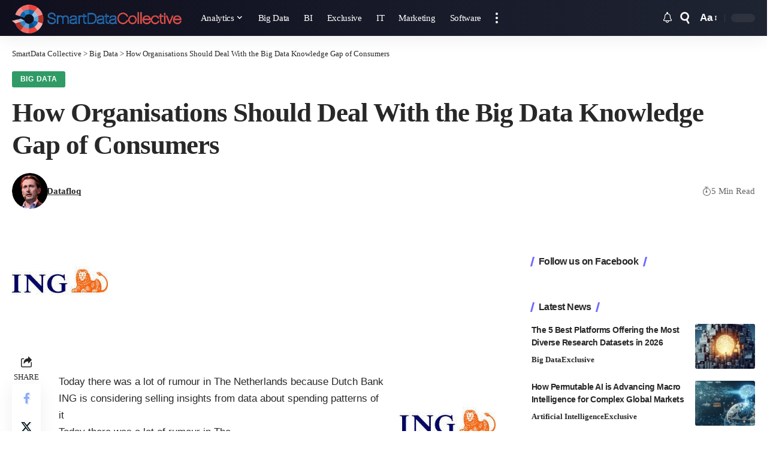

--- FILE ---
content_type: text/html; charset=UTF-8
request_url: https://www.smartdatacollective.com/how-organisations-should-deal-big-data-knowledge-gap-consumers/
body_size: 19278
content:
<!DOCTYPE html><html lang="en-US"><head><script data-no-optimize="1">var litespeed_docref=sessionStorage.getItem("litespeed_docref");litespeed_docref&&(Object.defineProperty(document,"referrer",{get:function(){return litespeed_docref}}),sessionStorage.removeItem("litespeed_docref"));</script> <meta charset="UTF-8"><meta http-equiv="X-UA-Compatible" content="IE=edge"><meta name="viewport" content="width=device-width, initial-scale=1"><link rel="profile" href="https://gmpg.org/xfn/11"><title>How Organisations Should Deal With the Big Data Knowledge Gap of Consumers - SmartData Collective</title><meta name="dc.title" content="How Organisations Should Deal With the Big Data Knowledge Gap of Consumers - SmartData Collective"><meta name="dc.description" content="Today there was a lot of rumour in The Netherlands because Dutch Bank ING is considering selling insights from data about spending patterns of it Today there was a lot of rumour in The Netherlands because Dutch Bank ING is considering selling insights from data about spending patterns of its&hellip;"><meta name="dc.relation" content="https://www.smartdatacollective.com/how-organisations-should-deal-big-data-knowledge-gap-consumers/"><meta name="dc.source" content="https://www.smartdatacollective.com/"><meta name="dc.language" content="en_US"><meta name="description" content="Today there was a lot of rumour in The Netherlands because Dutch Bank ING is considering selling insights from data about spending patterns of it Today there was a lot of rumour in The Netherlands because Dutch Bank ING is considering selling insights from data about spending patterns of its&hellip;"><meta name="robots" content="index, follow, max-snippet:-1, max-image-preview:large, max-video-preview:-1"><link rel="canonical" href="https://www.smartdatacollective.com/how-organisations-should-deal-big-data-knowledge-gap-consumers/"><meta property="og:url" content="https://www.smartdatacollective.com/how-organisations-should-deal-big-data-knowledge-gap-consumers/"><meta property="og:site_name" content="SmartData Collective"><meta property="og:locale" content="en_US"><meta property="og:type" content="article"><meta property="article:author" content="https://facebook.com/SmartDataCo"><meta property="article:publisher" content="https://facebook.com/SmartDataCo"><meta property="article:section" content="Big Data"><meta property="article:tag" content="advertising"><meta property="article:tag" content="consumer advocacy"><meta property="article:tag" content="targeted advertising"><meta property="og:title" content="How Organisations Should Deal With the Big Data Knowledge Gap of Consumers - SmartData Collective"><meta property="og:description" content="Today there was a lot of rumour in The Netherlands because Dutch Bank ING is considering selling insights from data about spending patterns of it Today there was a lot of rumour in The Netherlands because Dutch Bank ING is considering selling insights from data about spending patterns of its&hellip;"><meta property="og:image" content="https://www.smartdatacollective.com/wp-content/uploads/2014/03/images_18.jpg"><meta property="og:image:secure_url" content="https://www.smartdatacollective.com/wp-content/uploads/2014/03/images_18.jpg"><meta property="og:image:width" content="160"><meta property="og:image:height" content="160"><meta property="og:image:alt" content="Image"><meta property="fb:pages" content="122078311692817"><meta property="fb:app_id" content="146826485867587"><meta name="twitter:card" content="summary_large_image"><meta name="twitter:site" content="@SmartDataCo"><meta name="twitter:creator" content="@SmartDataCo"><meta name="twitter:title" content="How Organisations Should Deal With the Big Data Knowledge Gap of Consumers - SmartData Collective"><meta name="twitter:description" content="Today there was a lot of rumour in The Netherlands because Dutch Bank ING is considering selling insights from data about spending patterns of it Today there was a lot of rumour in The Netherlands because Dutch Bank ING is considering selling insights from data about spending patterns of its&hellip;"><meta name="twitter:image" content="https://www.smartdatacollective.com/wp-content/uploads/2014/03/images_18.jpg"><link rel='dns-prefetch' href='//pagead2.googlesyndication.com' /><link rel="alternate" type="application/rss+xml" title="SmartData Collective &raquo; Feed" href="https://www.smartdatacollective.com/feed/" /><link rel="alternate" type="application/rss+xml" title="SmartData Collective &raquo; Comments Feed" href="https://www.smartdatacollective.com/comments/feed/" /><meta name="description" content="Today there was a lot of rumour in The Netherlands because Dutch Bank ING is considering selling insights from data about spending patterns of it Today there was a lot of rumour in The Netherlands because Dutch Bank ING is considering selling insights from data about spending patterns of its customers to"><link rel="alternate" title="oEmbed (JSON)" type="application/json+oembed" href="https://www.smartdatacollective.com/wp-json/oembed/1.0/embed?url=https%3A%2F%2Fwww.smartdatacollective.com%2Fhow-organisations-should-deal-big-data-knowledge-gap-consumers%2F" /><link rel="alternate" title="oEmbed (XML)" type="text/xml+oembed" href="https://www.smartdatacollective.com/wp-json/oembed/1.0/embed?url=https%3A%2F%2Fwww.smartdatacollective.com%2Fhow-organisations-should-deal-big-data-knowledge-gap-consumers%2F&#038;format=xml" /> <script type="application/ld+json">{
    "@context": "https://schema.org",
    "@type": "Organization",
    "legalName": "SmartData Collective",
    "url": "https://www.smartdatacollective.com/",
    "logo": "https://www.smartdatacollective.com/wp-content/uploads/2017/05/SmartData-Collective.png",
    "sameAs": [
        "https://facebook.com/SmartDataCo",
        "https://twitter.com/SmartDataCo",
        "https://pinterest.com/SmartDataCo",
        "https://www.linkedin.com/company/smartdatco/"
    ]
}</script> <link data-optimized="2" rel="stylesheet" href="https://www.smartdatacollective.com/wp-content/litespeed/css/33b2b88c057334986571ea9046dc77f3.css?ver=1b30a" /> <script type="litespeed/javascript" data-src="https://www.smartdatacollective.com/wp-includes/js/jquery/jquery.min.js" id="jquery-core-js"></script> <link rel="preload" href="https://www.smartdatacollective.com/wp-content/themes/foxiz/assets/fonts/icons.woff2?ver=2.5.0" as="font" type="font/woff2" crossorigin="anonymous"><link rel="https://api.w.org/" href="https://www.smartdatacollective.com/wp-json/" /><link rel="alternate" title="JSON" type="application/json" href="https://www.smartdatacollective.com/wp-json/wp/v2/posts/9950" /><link rel="EditURI" type="application/rsd+xml" title="RSD" href="https://www.smartdatacollective.com/xmlrpc.php?rsd" /><link rel='shortlink' href='https://www.smartdatacollective.com/?p=9950' /><link rel="alternate" type="text/html" media="only screen and (max-width: 640px)" href="https://www.smartdatacollective.com/how-organisations-should-deal-big-data-knowledge-gap-consumers/?amp=1"><meta name="generator" content="Elementor 3.34.1; features: additional_custom_breakpoints; settings: css_print_method-external, google_font-enabled, font_display-swap"> <script type="application/ld+json">{
    "@context": "https://schema.org",
    "@type": "WebSite",
    "@id": "https://www.smartdatacollective.com/#website",
    "url": "https://www.smartdatacollective.com/",
    "name": "SmartData Collective",
    "potentialAction": {
        "@type": "SearchAction",
        "target": "https://www.smartdatacollective.com/?s={search_term_string}",
        "query-input": "required name=search_term_string"
    }
}</script> <meta name="twitter:card" content="summary_large_image" /><meta name="twitter:title" content="How Organisations Should Deal With the Big Data Knowledge Gap of Consumers" /><meta name="twitter:description" content="Today there was a lot of rumour in The Netherlands because Dutch Bank ING is considering selling insights from data about spending patterns of it Today there was a lot of rumour in The Netherlands because Dutch Bank ING is considering selling insights from data about spending patterns of its customers to organisations for targeted [&amp;hellip;]" /><meta name="twitter:image" content="https://www.smartdatacollective.com/wp-content/uploads/2014/03/images_18.jpg" /><meta property="og:type" content="article" /><meta property="og:title" content="How Organisations Should Deal With the Big Data Knowledge Gap of Consumers" /><meta property="og:description" content="Today there was a lot of rumour in The Netherlands because Dutch Bank ING is considering selling insights from data about spending patterns of it Today there was a lot of rumour in The Netherlands because Dutch Bank ING is considering selling insights from data about spending patterns of its customers to organisations for targeted [&amp;hellip;]" /><meta property="og:image" content="https://www.smartdatacollective.com/wp-content/uploads/2014/03/images_18.jpg" /><link rel="amphtml" href="https://www.smartdatacollective.com/how-organisations-should-deal-big-data-knowledge-gap-consumers/?amp=1"> <script type="litespeed/javascript">window.dataLayer=window.dataLayer||[];function gtag(){dataLayer.push(arguments)}
gtag('consent','default',{'ad_user_data':'denied','ad_personalization':'denied','ad_storage':'denied','analytics_storage':'denied','wait_for_update':500,});gtag('js',new Date());gtag('config','G-1XJNSLQTF7')</script><script type="application/ld+json">{
    "@context": "https://schema.org",
    "@type": "Article",
    "headline": "How Organisations Should Deal With the Big Data Knowledge Gap of Consumers",
    "description": "Today there was a lot of rumour in The Netherlands because Dutch Bank ING is considering selling insights from data about spending patterns of it Today there was a lot of rumour in The Netherlands because Dutch Bank ING is considering selling insights from data about spending patterns of its customers to",
    "mainEntityOfPage": {
        "@type": "WebPage",
        "@id": "https://www.smartdatacollective.com/how-organisations-should-deal-big-data-knowledge-gap-consumers/"
    },
    "author": {
        "@type": "Person",
        "name": "Datafloq",
        "url": "https://www.smartdatacollective.com/author/datafloq/"
    },
    "publisher": {
        "@type": "Organization",
        "name": "SmartData Collective",
        "url": "https://www.smartdatacollective.com/",
        "logo": {
            "@type": "ImageObject",
            "url": "https://www.smartdatacollective.com/wp-content/uploads/2017/05/SmartData-Collective.png"
        }
    },
    "dateModified": "2014-03-11T17:05:03+00:00",
    "datePublished": "2014-03-11T17:05:03+00:00",
    "image": {
        "@type": "ImageObject",
        "url": "https://www.smartdatacollective.com/wp-content/uploads/2014/03/images_18.jpg",
        "width": "160",
        "height": "160"
    },
    "commentCount": 0,
    "articleSection": [
        "Big Data"
    ]
}</script> <script type="application/ld+json">{"@context":"http://schema.org","@type":"BreadcrumbList","itemListElement":[{"@type":"ListItem","position":3,"item":{"@id":"https://www.smartdatacollective.com/how-organisations-should-deal-big-data-knowledge-gap-consumers/","name":"How Organisations Should Deal With the Big Data Knowledge Gap of Consumers"}},{"@type":"ListItem","position":2,"item":{"@id":"https://www.smartdatacollective.com/category/big-data/","name":"Big Data"}},{"@type":"ListItem","position":1,"item":{"@id":"https://www.smartdatacollective.com","name":"SmartData Collective"}}]}</script> <link rel="icon" href="https://www.smartdatacollective.com/wp-content/uploads/2020/05/cropped-logo-150x150.png" sizes="32x32" /><link rel="icon" href="https://www.smartdatacollective.com/wp-content/uploads/2020/05/cropped-logo-300x300.png" sizes="192x192" /><link rel="apple-touch-icon" href="https://www.smartdatacollective.com/wp-content/uploads/2020/05/cropped-logo-300x300.png" /><meta name="msapplication-TileImage" content="https://www.smartdatacollective.com/wp-content/uploads/2020/05/cropped-logo-300x300.png" /></head><body class="wp-singular post-template-default single single-post postid-9950 single-format-standard wp-embed-responsive wp-theme-foxiz wp-child-theme-foxiz-child personalized-all elementor-default elementor-kit-288295 aa-prefix-smart- menu-ani-1 hover-ani-1 btn-ani-1 btn-transform-1 is-rm-1 lmeta-dot loader-1 dark-sw-1 mtax-1 is-hd-1 is-standard-1 is-mstick yes-tstick is-backtop none-m-backtop  is-mstick" data-theme="default"><div data-nosnippet class="seopress-user-consent seopress-user-message seopress-user-consent-hide"><p>Cookies help us display personalized product recommendations and ensure you have great shopping experience.</p><p>
<button id="seopress-user-consent-accept" type="button">Accept</button>
<button type="button" id="seopress-user-consent-close">Decline</button></p></div><div class="seopress-user-consent-backdrop seopress-user-consent-hide"></div><div class="site-outer"><div id="site-header" class="header-wrap rb-section header-set-1 header-1 header-wrapper style-shadow"><aside id="rb-privacy" class="privacy-bar privacy-left"><div class="privacy-inner"><div class="privacy-content">By using this site, you agree to the <a href="https://www.smartdatacollective.com/privacy/">Privacy Policy</a> and <a href="#">Terms of Use</a>.</div><div class="privacy-dismiss"><a id="privacy-trigger" href="#" role="button" class="privacy-dismiss-btn is-btn"><span>Accept</span></a></div></div></aside><div class="reading-indicator"><span id="reading-progress"></span></div><div id="navbar-outer" class="navbar-outer"><div id="sticky-holder" class="sticky-holder"><div class="navbar-wrap"><div class="rb-container edge-padding"><div class="navbar-inner"><div class="navbar-left"><div class="logo-wrap is-image-logo site-branding">
<a href="https://www.smartdatacollective.com/" class="logo" title="SmartData Collective">
<img data-lazyloaded="1" src="[data-uri]" fetchpriority="high" class="logo-default" data-mode="default" height="96" width="452" data-src="https://www.smartdatacollective.com/wp-content/uploads/2017/05/SmartData-Collective.png" alt="SmartData Collective" decoding="async" loading="eager" fetchpriority="high"><img data-lazyloaded="1" src="[data-uri]" fetchpriority="high" class="logo-dark" data-mode="dark" height="96" width="452" data-src="https://www.smartdatacollective.com/wp-content/uploads/2017/05/SmartData-Collective.png" alt="SmartData Collective" decoding="async" loading="eager" fetchpriority="high">			</a></div><nav id="site-navigation" class="main-menu-wrap" aria-label="main menu"><ul id="menu-header" class="main-menu rb-menu large-menu" itemscope itemtype="https://www.schema.org/SiteNavigationElement"><li id="menu-item-14674" class="menu-item menu-item-type-taxonomy menu-item-object-category menu-item-14674 menu-item-has-children menu-has-child-mega is-child-wide"><a href="https://www.smartdatacollective.com/category/analytics/"><span>Analytics</span></a><div class="mega-dropdown is-mega-category light-scheme" ><div class="rb-container edge-padding"><div class="mega-dropdown-inner"><div class="mega-header mega-header-fw"><span class="h4">Analytics</span><a class="mega-link is-meta" href="https://www.smartdatacollective.com/category/analytics/"><span>Show More</span><i class="rbi rbi-cright" aria-hidden="true"></i></a></div><div id="mega-listing-14674" class="block-wrap block-small block-grid block-grid-small-1 rb-columns rb-col-5 is-gap-10 meta-s-default"><div class="block-inner"><div class="p-wrap p-grid p-grid-small-1" data-pid="1782493"><div class="feat-holder"><div class="p-featured">
<a class="p-flink" href="https://www.smartdatacollective.com/data-analytics-and-future-of-warehouse-safety/" title="Data Analytics and the Future of Warehouse Safety">
<img data-lazyloaded="1" src="[data-uri]" loading="lazy" width="330" height="220" data-src="https://www.smartdatacollective.com/wp-content/uploads/2026/01/warehouse-accidents-330x220.jpeg" class="featured-img wp-post-image" alt="warehouse accidents" loading="lazy" decoding="async" />		</a></div></div><div class="p-content"><div class="entry-title h4">		<a class="p-url" href="https://www.smartdatacollective.com/data-analytics-and-future-of-warehouse-safety/" rel="bookmark">Data Analytics and the Future of Warehouse Safety</a></div><div class="p-meta has-bookmark"><div class="meta-inner is-meta"><div class="meta-el meta-read"><i class="rbi rbi-watch" aria-hidden="true"></i>10 Min Read</div></div>
<span class="rb-bookmark bookmark-trigger" data-pid="1782493"></span></div></div></div><div class="p-wrap p-grid p-grid-small-1" data-pid="1765099"><div class="feat-holder"><div class="p-featured">
<a class="p-flink" href="https://www.smartdatacollective.com/how-data-analytics-supports-smarter-stock-trading-strategies/" title="How Data Analytics Supports Smarter Stock Trading Strategies">
<img data-lazyloaded="1" src="[data-uri]" loading="lazy" width="330" height="220" data-src="https://www.smartdatacollective.com/wp-content/uploads/2026/01/image_fx-21-330x220.jpg" class="featured-img wp-post-image" alt="stock investing and data analytics" loading="lazy" decoding="async" />		</a></div></div><div class="p-content"><div class="entry-title h4">		<a class="p-url" href="https://www.smartdatacollective.com/how-data-analytics-supports-smarter-stock-trading-strategies/" rel="bookmark">How Data Analytics Supports Smarter Stock Trading Strategies</a></div><div class="p-meta has-bookmark"><div class="meta-inner is-meta"><div class="meta-el meta-read"><i class="rbi rbi-watch" aria-hidden="true"></i>4 Min Read</div></div>
<span class="rb-bookmark bookmark-trigger" data-pid="1765099"></span></div></div></div><div class="p-wrap p-grid p-grid-small-1" data-pid="1500326"><div class="feat-holder"><div class="p-featured">
<a class="p-flink" href="https://www.smartdatacollective.com/how-predictive-analytics-is-redefining-risk-management-across-industries/" title="How Predictive Analytics Is Redefining Risk Management Across Industries">
<img data-lazyloaded="1" src="[data-uri]" loading="lazy" width="330" height="220" data-src="https://www.smartdatacollective.com/wp-content/uploads/2025/12/predictive-analytics-risk-management-330x220.jpg" class="featured-img wp-post-image" alt="predictive analytics risk management" loading="lazy" decoding="async" />		</a></div></div><div class="p-content"><div class="entry-title h4">		<a class="p-url" href="https://www.smartdatacollective.com/how-predictive-analytics-is-redefining-risk-management-across-industries/" rel="bookmark">How Predictive Analytics Is Redefining Risk Management Across Industries</a></div><div class="p-meta has-bookmark"><div class="meta-inner is-meta"><div class="meta-el meta-read"><i class="rbi rbi-watch" aria-hidden="true"></i>7 Min Read</div></div>
<span class="rb-bookmark bookmark-trigger" data-pid="1500326"></span></div></div></div><div class="p-wrap p-grid p-grid-small-1" data-pid="1500147"><div class="feat-holder"><div class="p-featured">
<a class="p-flink" href="https://www.smartdatacollective.com/data-analytics-new-era-of-gold-trading/" title="Data Analytics and the New Era of Gold Trading">
<img data-lazyloaded="1" src="[data-uri]" loading="lazy" width="330" height="220" data-src="https://www.smartdatacollective.com/wp-content/uploads/2025/12/image_fx-8-330x220.jpg" class="featured-img wp-post-image" alt="data analytics and gold trading" loading="lazy" decoding="async" />		</a></div></div><div class="p-content"><div class="entry-title h4">		<a class="p-url" href="https://www.smartdatacollective.com/data-analytics-new-era-of-gold-trading/" rel="bookmark">Data Analytics and the New Era of Gold Trading</a></div><div class="p-meta has-bookmark"><div class="meta-inner is-meta"><div class="meta-el meta-read"><i class="rbi rbi-watch" aria-hidden="true"></i>9 Min Read</div></div>
<span class="rb-bookmark bookmark-trigger" data-pid="1500147"></span></div></div></div><div class="p-wrap p-grid p-grid-small-1" data-pid="1497752"><div class="feat-holder"><div class="p-featured">
<a class="p-flink" href="https://www.smartdatacollective.com/how-composable-analytics-unlocks-modular-agility-for-data-teams/" title="How Composable Analytics Unlocks Modular Agility for Data Teams">
<img data-lazyloaded="1" src="[data-uri]" loading="lazy" width="330" height="220" data-src="https://www.smartdatacollective.com/wp-content/uploads/2025/11/composable-analytics-330x220.jpg" class="featured-img wp-post-image" alt="composable analytics" loading="lazy" decoding="async" />		</a></div></div><div class="p-content"><div class="entry-title h4">		<a class="p-url" href="https://www.smartdatacollective.com/how-composable-analytics-unlocks-modular-agility-for-data-teams/" rel="bookmark">How Composable Analytics Unlocks Modular Agility for Data Teams</a></div><div class="p-meta has-bookmark"><div class="meta-inner is-meta"><div class="meta-el meta-read"><i class="rbi rbi-watch" aria-hidden="true"></i>9 Min Read</div></div>
<span class="rb-bookmark bookmark-trigger" data-pid="1497752"></span></div></div></div></div></div></div></div></div></li><li id="menu-item-14669" class="menu-item menu-item-type-taxonomy menu-item-object-category current-post-ancestor current-menu-parent current-post-parent menu-item-14669"><a href="https://www.smartdatacollective.com/category/big-data/"><span>Big Data</span></a></li><li id="menu-item-14670" class="menu-item menu-item-type-taxonomy menu-item-object-category menu-item-14670"><a title="Business Intelligence" href="https://www.smartdatacollective.com/category/business-intelligence/"><span>BI</span></a></li><li id="menu-item-14677" class="menu-item menu-item-type-taxonomy menu-item-object-category menu-item-14677"><a href="https://www.smartdatacollective.com/category/smartdata-collective-exclusive/"><span>Exclusive</span></a></li><li id="menu-item-14675" class="menu-item menu-item-type-taxonomy menu-item-object-category menu-item-14675"><a href="https://www.smartdatacollective.com/category/it/"><span>IT</span></a></li><li id="menu-item-14676" class="menu-item menu-item-type-taxonomy menu-item-object-category menu-item-14676"><a href="https://www.smartdatacollective.com/category/marketing/"><span>Marketing</span></a></li><li id="menu-item-14683" class="menu-item menu-item-type-taxonomy menu-item-object-category menu-item-14683"><a href="https://www.smartdatacollective.com/category/software/"><span>Software</span></a></li></ul></nav><div class="more-section-outer menu-has-child-flex menu-has-child-mega-columns layout-col-3">
<a class="more-trigger icon-holder" href="#" rel="nofollow" role="button" data-title="More" aria-label="more">
<span class="dots-icon"><span></span><span></span><span></span></span> </a><div id="rb-more" class="more-section flex-dropdown"><div class="more-section-inner"><div class="more-content"><div class="header-search-form is-form-layout">
<span class="h5">Search</span><form method="get" action="https://www.smartdatacollective.com/" class="rb-search-form live-search-form"  data-search="post" data-limit="0" data-follow="0" data-tax="category" data-dsource="0"  data-ptype=""><div class="search-form-inner"><span class="search-icon"><span class="search-icon-svg"></span></span><span class="search-text"><input type="text" class="field" placeholder="Search Headlines, News..." value="" name="s"/></span><span class="rb-search-submit"><input type="submit" value="Search"/><i class="rbi rbi-cright" aria-hidden="true"></i></span><span class="live-search-animation rb-loader"></span></div><div class="live-search-response light-scheme"></div></form></div></div><div class="collapse-footer"><div class="collapse-copyright">© 2008-25 SmartData Collective. All Rights Reserved.</div></div></div></div></div><div id="s-title-sticky" class="s-title-sticky"><div class="s-title-sticky-left">
<span class="sticky-title-label">Reading:</span>
<span class="h4 sticky-title">How Organisations Should Deal With the Big Data Knowledge Gap of Consumers</span></div><div class="sticky-share-list"><div class="t-shared-header meta-text">
<i class="rbi rbi-share" aria-hidden="true"></i>					<span class="share-label">Share</span></div><div class="sticky-share-list-items effect-fadeout is-color">			<a class="share-action share-trigger icon-facebook" aria-label="Share on Facebook" href="https://www.facebook.com/sharer.php?u=https%3A%2F%2Fwww.smartdatacollective.com%2Fhow-organisations-should-deal-big-data-knowledge-gap-consumers%2F" data-title="Facebook" data-gravity=n  rel="nofollow noopener"><i class="rbi rbi-facebook" aria-hidden="true"></i></a>
<a class="share-action share-trigger icon-twitter" aria-label="Share on X" href="https://twitter.com/intent/tweet?text=How+Organisations+Should+Deal+With+the+Big+Data+Knowledge+Gap+of+Consumers&amp;url=https%3A%2F%2Fwww.smartdatacollective.com%2Fhow-organisations-should-deal-big-data-knowledge-gap-consumers%2F&amp;via=SmartDataCo" data-title="X" data-gravity=n  rel="nofollow noopener">
<i class="rbi rbi-twitter" aria-hidden="true"></i></a>
<a class="share-action share-trigger icon-flipboard" aria-label="Share on Flipboard" href="https://share.flipboard.com/bookmarklet/popout?url=https%3A%2F%2Fwww.smartdatacollective.com%2Fhow-organisations-should-deal-big-data-knowledge-gap-consumers%2F" data-title="Flipboard" data-gravity=n  rel="nofollow noopener">
<i class="rbi rbi-flipboard" aria-hidden="true"></i>			</a>
<a class="share-action icon-email" aria-label="Email" href="mailto:?subject=How Organisations Should Deal With the Big Data Knowledge Gap of Consumers | SmartData Collective&body=I found this article interesting and thought of sharing it with you. Check it out:%0A%0Ahttps%3A%2F%2Fwww.smartdatacollective.com%2Fhow-organisations-should-deal-big-data-knowledge-gap-consumers%2F" data-title="Email" data-gravity=n  rel="nofollow">
<i class="rbi rbi-email" aria-hidden="true"></i></a>
<a class="share-action icon-copy copy-trigger" aria-label="Copy Link" href="#" rel="nofollow" role="button" data-copied="Copied!" data-link="https://www.smartdatacollective.com/how-organisations-should-deal-big-data-knowledge-gap-consumers/" data-copy="Copy Link" data-gravity=n ><i class="rbi rbi-link-o" aria-hidden="true"></i></a>
<a class="share-action icon-print" aria-label="Print" rel="nofollow" role="button" href="javascript:if(window.print)window.print()" data-title="Print" data-gravity=n ><i class="rbi rbi-print" aria-hidden="true"></i></a>
<a class="share-action native-share-trigger more-icon" aria-label="More" href="#" rel="nofollow" role="button" data-link="https://www.smartdatacollective.com/how-organisations-should-deal-big-data-knowledge-gap-consumers/" data-ptitle="How Organisations Should Deal With the Big Data Knowledge Gap of Consumers" data-title="More"  data-gravity=n ><i class="rbi rbi-more" aria-hidden="true"></i></a></div></div></div></div><div class="navbar-right"><div class="wnav-holder header-dropdown-outer"><div class="dropdown-trigger notification-icon notification-trigger">
<span class="notification-icon-inner" data-title="Notification">
<span class="notification-icon-holder">
<i class="rbi rbi-notification wnav-icon" aria-hidden="true"></i>
<span class="notification-info"></span>
</span>
</span></div><div class="header-dropdown notification-dropdown"><div class="notification-popup"><div class="notification-header">
<span class="h4">Notification</span></div><div class="notification-content light-scheme"><div class="scroll-holder"><div class="rb-notification ecat-l-dot is-feat-right" data-interval="12"></div></div></div></div></div></div><div class="wnav-holder w-header-search header-dropdown-outer">
<a href="#" role="button" data-title="Search" class="icon-holder header-element search-btn search-trigger" aria-label="Search">
<span class="search-icon-svg"></span>							</a><div class="header-dropdown"><div class="header-search-form is-icon-layout"><form method="get" action="https://www.smartdatacollective.com/" class="rb-search-form live-search-form"  data-search="post" data-limit="0" data-follow="0" data-tax="category" data-dsource="0"  data-ptype=""><div class="search-form-inner"><span class="search-icon"><span class="search-icon-svg"></span></span><span class="search-text"><input type="text" class="field" placeholder="Search Headlines, News..." value="" name="s"/></span><span class="rb-search-submit"><input type="submit" value="Search"/><i class="rbi rbi-cright" aria-hidden="true"></i></span><span class="live-search-animation rb-loader"></span></div><div class="live-search-response light-scheme"></div></form></div></div></div><div class="wnav-holder font-resizer">
<a href="#" role="button" class="font-resizer-trigger" data-title="Font Resizer"><span class="screen-reader-text">Font Resizer</span><strong>Aa</strong></a></div><div class="dark-mode-toggle-wrap"><div class="dark-mode-toggle">
<span class="dark-mode-slide">
<i class="dark-mode-slide-btn mode-icon-dark" data-title="Switch to Light"><svg class="svg-icon svg-mode-dark" aria-hidden="true" role="img" focusable="false" xmlns="http://www.w3.org/2000/svg" viewBox="0 0 1024 1024"><path fill="currentColor" d="M968.172 426.83c-2.349-12.673-13.274-21.954-26.16-22.226-12.876-0.22-24.192 8.54-27.070 21.102-27.658 120.526-133.48 204.706-257.334 204.706-145.582 0-264.022-118.44-264.022-264.020 0-123.86 84.18-229.676 204.71-257.33 12.558-2.88 21.374-14.182 21.102-27.066s-9.548-23.81-22.22-26.162c-27.996-5.196-56.654-7.834-85.176-7.834-123.938 0-240.458 48.266-328.098 135.904-87.638 87.638-135.902 204.158-135.902 328.096s48.264 240.458 135.902 328.096c87.64 87.638 204.16 135.904 328.098 135.904s240.458-48.266 328.098-135.904c87.638-87.638 135.902-204.158 135.902-328.096 0-28.498-2.638-57.152-7.828-85.17z"></path></svg></i>
<i class="dark-mode-slide-btn mode-icon-default" data-title="Switch to Dark"><svg class="svg-icon svg-mode-light" aria-hidden="true" role="img" focusable="false" xmlns="http://www.w3.org/2000/svg" viewBox="0 0 232.447 232.447"><path fill="currentColor" d="M116.211,194.8c-4.143,0-7.5,3.357-7.5,7.5v22.643c0,4.143,3.357,7.5,7.5,7.5s7.5-3.357,7.5-7.5V202.3 C123.711,198.157,120.354,194.8,116.211,194.8z" /><path fill="currentColor" d="M116.211,37.645c4.143,0,7.5-3.357,7.5-7.5V7.505c0-4.143-3.357-7.5-7.5-7.5s-7.5,3.357-7.5,7.5v22.641 C108.711,34.288,112.068,37.645,116.211,37.645z" /><path fill="currentColor" d="M50.054,171.78l-16.016,16.008c-2.93,2.929-2.931,7.677-0.003,10.606c1.465,1.466,3.385,2.198,5.305,2.198 c1.919,0,3.838-0.731,5.302-2.195l16.016-16.008c2.93-2.929,2.931-7.677,0.003-10.606C57.731,168.852,52.982,168.851,50.054,171.78 z" /><path fill="currentColor" d="M177.083,62.852c1.919,0,3.838-0.731,5.302-2.195L198.4,44.649c2.93-2.929,2.931-7.677,0.003-10.606 c-2.93-2.932-7.679-2.931-10.607-0.003l-16.016,16.008c-2.93,2.929-2.931,7.677-0.003,10.607 C173.243,62.12,175.163,62.852,177.083,62.852z" /><path fill="currentColor" d="M37.645,116.224c0-4.143-3.357-7.5-7.5-7.5H7.5c-4.143,0-7.5,3.357-7.5,7.5s3.357,7.5,7.5,7.5h22.645 C34.287,123.724,37.645,120.366,37.645,116.224z" /><path fill="currentColor" d="M224.947,108.724h-22.652c-4.143,0-7.5,3.357-7.5,7.5s3.357,7.5,7.5,7.5h22.652c4.143,0,7.5-3.357,7.5-7.5 S229.09,108.724,224.947,108.724z" /><path fill="currentColor" d="M50.052,60.655c1.465,1.465,3.384,2.197,5.304,2.197c1.919,0,3.839-0.732,5.303-2.196c2.93-2.929,2.93-7.678,0.001-10.606 L44.652,34.042c-2.93-2.93-7.679-2.929-10.606-0.001c-2.93,2.929-2.93,7.678-0.001,10.606L50.052,60.655z" /><path fill="currentColor" d="M182.395,171.782c-2.93-2.929-7.679-2.93-10.606-0.001c-2.93,2.929-2.93,7.678-0.001,10.607l16.007,16.008 c1.465,1.465,3.384,2.197,5.304,2.197c1.919,0,3.839-0.732,5.303-2.196c2.93-2.929,2.93-7.678,0.001-10.607L182.395,171.782z" /><path fill="currentColor" d="M116.22,48.7c-37.232,0-67.523,30.291-67.523,67.523s30.291,67.523,67.523,67.523s67.522-30.291,67.522-67.523 S153.452,48.7,116.22,48.7z M116.22,168.747c-28.962,0-52.523-23.561-52.523-52.523S87.258,63.7,116.22,63.7 c28.961,0,52.522,23.562,52.522,52.523S145.181,168.747,116.22,168.747z" /></svg></i>
</span></div></div></div></div></div></div><div id="header-mobile" class="header-mobile mh-style-shadow"><div class="header-mobile-wrap"><div class="mbnav edge-padding"><div class="navbar-left"><div class="mobile-toggle-wrap">
<a href="#" class="mobile-menu-trigger" role="button" rel="nofollow" aria-label="Open mobile menu">		<span class="burger-icon"><span></span><span></span><span></span></span>
</a></div><div class="mobile-logo-wrap is-image-logo site-branding">
<a href="https://www.smartdatacollective.com/" title="SmartData Collective">
<img data-lazyloaded="1" src="[data-uri]" fetchpriority="high" class="logo-default" data-mode="default" height="512" width="512" data-src="https://www.smartdatacollective.com/wp-content/uploads/2020/05/cropped-logo.png" alt="SmartData Collective" decoding="async" loading="eager" fetchpriority="high"><img data-lazyloaded="1" src="[data-uri]" fetchpriority="high" class="logo-dark" data-mode="dark" height="512" width="512" data-src="https://www.smartdatacollective.com/wp-content/uploads/2020/05/cropped-logo.png" alt="SmartData Collective" decoding="async" loading="eager" fetchpriority="high">			</a></div></div><div class="navbar-right">
<a role="button" href="#" class="mobile-menu-trigger mobile-search-icon" aria-label="search"><span class="search-icon-svg"></span></a><div class="wnav-holder font-resizer">
<a href="#" role="button" class="font-resizer-trigger" data-title="Font Resizer"><span class="screen-reader-text">Font Resizer</span><strong>Aa</strong></a></div><div class="dark-mode-toggle-wrap"><div class="dark-mode-toggle">
<span class="dark-mode-slide">
<i class="dark-mode-slide-btn mode-icon-dark" data-title="Switch to Light"><svg class="svg-icon svg-mode-dark" aria-hidden="true" role="img" focusable="false" xmlns="http://www.w3.org/2000/svg" viewBox="0 0 1024 1024"><path fill="currentColor" d="M968.172 426.83c-2.349-12.673-13.274-21.954-26.16-22.226-12.876-0.22-24.192 8.54-27.070 21.102-27.658 120.526-133.48 204.706-257.334 204.706-145.582 0-264.022-118.44-264.022-264.020 0-123.86 84.18-229.676 204.71-257.33 12.558-2.88 21.374-14.182 21.102-27.066s-9.548-23.81-22.22-26.162c-27.996-5.196-56.654-7.834-85.176-7.834-123.938 0-240.458 48.266-328.098 135.904-87.638 87.638-135.902 204.158-135.902 328.096s48.264 240.458 135.902 328.096c87.64 87.638 204.16 135.904 328.098 135.904s240.458-48.266 328.098-135.904c87.638-87.638 135.902-204.158 135.902-328.096 0-28.498-2.638-57.152-7.828-85.17z"></path></svg></i>
<i class="dark-mode-slide-btn mode-icon-default" data-title="Switch to Dark"><svg class="svg-icon svg-mode-light" aria-hidden="true" role="img" focusable="false" xmlns="http://www.w3.org/2000/svg" viewBox="0 0 232.447 232.447"><path fill="currentColor" d="M116.211,194.8c-4.143,0-7.5,3.357-7.5,7.5v22.643c0,4.143,3.357,7.5,7.5,7.5s7.5-3.357,7.5-7.5V202.3 C123.711,198.157,120.354,194.8,116.211,194.8z" /><path fill="currentColor" d="M116.211,37.645c4.143,0,7.5-3.357,7.5-7.5V7.505c0-4.143-3.357-7.5-7.5-7.5s-7.5,3.357-7.5,7.5v22.641 C108.711,34.288,112.068,37.645,116.211,37.645z" /><path fill="currentColor" d="M50.054,171.78l-16.016,16.008c-2.93,2.929-2.931,7.677-0.003,10.606c1.465,1.466,3.385,2.198,5.305,2.198 c1.919,0,3.838-0.731,5.302-2.195l16.016-16.008c2.93-2.929,2.931-7.677,0.003-10.606C57.731,168.852,52.982,168.851,50.054,171.78 z" /><path fill="currentColor" d="M177.083,62.852c1.919,0,3.838-0.731,5.302-2.195L198.4,44.649c2.93-2.929,2.931-7.677,0.003-10.606 c-2.93-2.932-7.679-2.931-10.607-0.003l-16.016,16.008c-2.93,2.929-2.931,7.677-0.003,10.607 C173.243,62.12,175.163,62.852,177.083,62.852z" /><path fill="currentColor" d="M37.645,116.224c0-4.143-3.357-7.5-7.5-7.5H7.5c-4.143,0-7.5,3.357-7.5,7.5s3.357,7.5,7.5,7.5h22.645 C34.287,123.724,37.645,120.366,37.645,116.224z" /><path fill="currentColor" d="M224.947,108.724h-22.652c-4.143,0-7.5,3.357-7.5,7.5s3.357,7.5,7.5,7.5h22.652c4.143,0,7.5-3.357,7.5-7.5 S229.09,108.724,224.947,108.724z" /><path fill="currentColor" d="M50.052,60.655c1.465,1.465,3.384,2.197,5.304,2.197c1.919,0,3.839-0.732,5.303-2.196c2.93-2.929,2.93-7.678,0.001-10.606 L44.652,34.042c-2.93-2.93-7.679-2.929-10.606-0.001c-2.93,2.929-2.93,7.678-0.001,10.606L50.052,60.655z" /><path fill="currentColor" d="M182.395,171.782c-2.93-2.929-7.679-2.93-10.606-0.001c-2.93,2.929-2.93,7.678-0.001,10.607l16.007,16.008 c1.465,1.465,3.384,2.197,5.304,2.197c1.919,0,3.839-0.732,5.303-2.196c2.93-2.929,2.93-7.678,0.001-10.607L182.395,171.782z" /><path fill="currentColor" d="M116.22,48.7c-37.232,0-67.523,30.291-67.523,67.523s30.291,67.523,67.523,67.523s67.522-30.291,67.522-67.523 S153.452,48.7,116.22,48.7z M116.22,168.747c-28.962,0-52.523-23.561-52.523-52.523S87.258,63.7,116.22,63.7 c28.961,0,52.522,23.562,52.522,52.523S145.181,168.747,116.22,168.747z" /></svg></i>
</span></div></div></div></div></div><div class="mobile-collapse"><div class="collapse-holder"><div class="collapse-inner"><div class="mobile-search-form edge-padding"><div class="header-search-form is-form-layout">
<span class="h5">Search</span><form method="get" action="https://www.smartdatacollective.com/" class="rb-search-form"  data-search="post" data-limit="0" data-follow="0" data-tax="category" data-dsource="0"  data-ptype=""><div class="search-form-inner"><span class="search-icon"><span class="search-icon-svg"></span></span><span class="search-text"><input type="text" class="field" placeholder="Search Headlines, News..." value="" name="s"/></span><span class="rb-search-submit"><input type="submit" value="Search"/><i class="rbi rbi-cright" aria-hidden="true"></i></span></div></form></div></div><nav class="mobile-menu-wrap edge-padding"><ul id="mobile-menu" class="mobile-menu"><li id="menu-item-288672" class="menu-item menu-item-type-post_type menu-item-object-page menu-item-288672"><a href="https://www.smartdatacollective.com/about/"><span>About</span></a></li><li id="menu-item-288673" class="menu-item menu-item-type-post_type menu-item-object-page menu-item-288673"><a href="https://www.smartdatacollective.com/help/"><span>Help</span></a></li><li id="menu-item-306925" class="menu-item menu-item-type-post_type menu-item-object-page menu-item-306925"><a href="https://www.smartdatacollective.com/privacy/"><span>Privacy</span></a></li></ul></nav><div class="collapse-sections"><div class="mobile-socials">
<span class="mobile-social-title h6">Follow US</span>
<a class="social-link-facebook" aria-label="Facebook" data-title="Facebook" href="https://facebook.com/SmartDataCo" target="_blank" rel="noopener nofollow"><i class="rbi rbi-facebook" aria-hidden="true"></i></a><a class="social-link-twitter" aria-label="X" data-title="X" href="https://twitter.com/SmartDataCo" target="_blank" rel="noopener nofollow"><i class="rbi rbi-twitter" aria-hidden="true"></i></a><a class="social-link-pinterest" aria-label="Pinterest" data-title="Pinterest" href="https://pinterest.com/SmartDataCo" target="_blank" rel="noopener nofollow"><i class="rbi rbi-pinterest" aria-hidden="true"></i></a><a class="social-link-linkedin" aria-label="LinkedIn" data-title="LinkedIn" href="https://www.linkedin.com/company/smartdatco/" target="_blank" rel="noopener nofollow"><i class="rbi rbi-linkedin" aria-hidden="true"></i></a></div></div><div class="collapse-footer"><div class="collapse-copyright">© 2008-23 SmartData Collective. All Rights Reserved.</div></div></div></div></div></div></div></div></div><div class="site-wrap"><div id="single-post-infinite" class="single-post-infinite none-mobile-sb" data-nextposturl="https://www.smartdatacollective.com/how-create-business-case-start-big-data-proof-concept/"><div class="single-post-outer activated" data-postid="9950" data-postlink="https://www.smartdatacollective.com/how-organisations-should-deal-big-data-knowledge-gap-consumers/"><div class="single-standard-1 is-sidebar-right sticky-sidebar"><div class="rb-s-container edge-padding"><article id="post-9950" class="post-9950 post type-post status-publish format-standard has-post-thumbnail category-big-data tag-advertising tag-consumer-advocacy tag-targeted-advertising"><header class="single-header"><aside class="breadcrumb-wrap breadcrumb-navxt s-breadcrumb"><div class="breadcrumb-inner" vocab="https://schema.org/" typeof="BreadcrumbList"><span property="itemListElement" typeof="ListItem"><a property="item" typeof="WebPage" title="Go to SmartData Collective." href="https://www.smartdatacollective.com" class="home" ><span property="name">SmartData Collective</span></a><meta property="position" content="1"></span> &gt; <span property="itemListElement" typeof="ListItem"><a property="item" typeof="WebPage" title="Go to the Big Data Category archives." href="https://www.smartdatacollective.com/category/big-data/" class="taxonomy category" ><span property="name">Big Data</span></a><meta property="position" content="2"></span> &gt; <span property="itemListElement" typeof="ListItem"><span property="name" class="post post-post current-item">How Organisations Should Deal With the Big Data Knowledge Gap of Consumers</span><meta property="url" content="https://www.smartdatacollective.com/how-organisations-should-deal-big-data-knowledge-gap-consumers/"><meta property="position" content="3"></span></div></aside><div class="s-cats ecat-bg-2 ecat-size-big"><div class="p-categories"><a class="p-category category-id-48" href="https://www.smartdatacollective.com/category/big-data/" rel="category">Big Data</a></div></div><h1 class="s-title fw-headline">How Organisations Should Deal With the Big Data Knowledge Gap of Consumers</h1><div class="single-meta yes-0"><div class="smeta-in">
<a class="meta-el meta-avatar" href="https://www.smartdatacollective.com/author/datafloq/" rel="nofollow" aria-label="Visit posts by Datafloq"><img data-lazyloaded="1" src="[data-uri]" alt='Datafloq' data-src='https://www.smartdatacollective.com/wp-content/litespeed/avatar/bc7e4000e6c8c769b2d17ff88777633c.jpg?ver=1768336291' data-srcset='https://www.smartdatacollective.com/wp-content/litespeed/avatar/68659146f0020f4ac681be4bea28debf.jpg?ver=1768336291 2x' class='avatar avatar-120 photo' height='120' width='120' loading='lazy' decoding='async'/></a><div class="smeta-sec"><div class="p-meta"><div class="meta-inner is-meta"><div class="meta-el">
<a class="meta-author-url meta-author" href="https://www.smartdatacollective.com/author/datafloq/">Datafloq</a></div></div></div></div></div><div class="smeta-extra"><div class="single-right-meta single-time-read is-meta"><div class="meta-el meta-read"><i class="rbi rbi-watch" aria-hidden="true"></i>5 Min Read</div></div></div></div></header><div class="grid-container"><div class="s-ct"><div class="s-feat-outer"><div class="s-feat"><div class="featured-lightbox-trigger" data-source="https://www.smartdatacollective.com/wp-content/uploads/2014/03/images_18.jpg" data-caption="" data-attribution="">
<img data-lazyloaded="1" src="[data-uri]" loading="lazy" width="160" height="160" data-src="https://www.smartdatacollective.com/wp-content/uploads/2014/03/images_18.jpg" class="attachment-foxiz_crop_o1 size-foxiz_crop_o1 wp-post-image" alt="Image" loading="lazy" decoding="async" /></div></div></div><div class="s-ct-wrap has-lsl"><div class="s-ct-inner"><div class="l-shared-sec-outer show-mobile"><div class="l-shared-sec"><div class="l-shared-header meta-text">
<i class="rbi rbi-share" aria-hidden="true"></i><span class="share-label">SHARE</span></div><div class="l-shared-items effect-fadeout is-color">
<a class="share-action share-trigger icon-facebook" aria-label="Share on Facebook" href="https://www.facebook.com/sharer.php?u=https%3A%2F%2Fwww.smartdatacollective.com%2Fhow-organisations-should-deal-big-data-knowledge-gap-consumers%2F" data-title="Facebook" data-gravity=w  rel="nofollow noopener"><i class="rbi rbi-facebook" aria-hidden="true"></i></a>
<a class="share-action share-trigger icon-twitter" aria-label="Share on X" href="https://twitter.com/intent/tweet?text=How+Organisations+Should+Deal+With+the+Big+Data+Knowledge+Gap+of+Consumers&amp;url=https%3A%2F%2Fwww.smartdatacollective.com%2Fhow-organisations-should-deal-big-data-knowledge-gap-consumers%2F&amp;via=SmartDataCo" data-title="X" data-gravity=w  rel="nofollow noopener">
<i class="rbi rbi-twitter" aria-hidden="true"></i></a>
<a class="share-action share-trigger share-trigger icon-pinterest" aria-label="Share on Pinterest" rel="nofollow noopener" href="https://pinterest.com/pin/create/button/?url=https%3A%2F%2Fwww.smartdatacollective.com%2Fhow-organisations-should-deal-big-data-knowledge-gap-consumers%2F&amp;media=https://www.smartdatacollective.com/wp-content/uploads/2014/03/images_18.jpg&amp;description=How+Organisations+Should+Deal+With+the+Big+Data+Knowledge+Gap+of+Consumers" data-title="Pinterest" data-gravity=w  rel="nofollow noopener"><i class="rbi rbi-pinterest" aria-hidden="true"></i></a>
<a class="share-action share-trigger icon-linkedin" aria-label="Share on Linkedin" href="https://linkedin.com/shareArticle?mini=true&amp;url=https%3A%2F%2Fwww.smartdatacollective.com%2Fhow-organisations-should-deal-big-data-knowledge-gap-consumers%2F&amp;title=How+Organisations+Should+Deal+With+the+Big+Data+Knowledge+Gap+of+Consumers" data-title="linkedIn" data-gravity=w  rel="nofollow noopener"><i class="rbi rbi-linkedin" aria-hidden="true"></i></a>
<a class="share-action native-share-trigger more-icon" aria-label="More" href="#" rel="nofollow" role="button" data-link="https://www.smartdatacollective.com/how-organisations-should-deal-big-data-knowledge-gap-consumers/" data-ptitle="How Organisations Should Deal With the Big Data Knowledge Gap of Consumers" data-title="More"  data-gravity=w ><i class="rbi rbi-more" aria-hidden="true"></i></a></div></div></div><div class="e-ct-outer"><div class="entry-top"><div id="widget-ad-script-3" class="widget entry-widget clearfix widget-ad-script"><div class="ad-wrap ad-script-wrap"><div class="ad-script non-adsense edge-padding"> <script type="litespeed/javascript" data-src="//pagead2.googlesyndication.com/pagead/js/adsbygoogle.js"></script> 
<ins class="adsbygoogle"
style="display:block"
data-ad-client="ca-pub-5846770866792663"
data-ad-slot="7980174680"
data-ad-format="auto"></ins> <script type="litespeed/javascript">(adsbygoogle=window.adsbygoogle||[]).push({})</script> </div></div></div></div><div class="entry-content rbct clearfix is-highlight-shares"><div id="triberr_endorsement"><img data-lazyloaded="1" src="[data-uri]" loading="lazy" loading="lazy" decoding="async" class="imgp_img alignright size-full wp-image-9949" style="float: right;" data-src="http://www.smartdatacollective.com/wp-content/uploads/2014/03/images_18.jpg" alt="Image" width="160" height="160">Today there was a lot of rumour in The Netherlands because Dutch Bank <a href="http://www.ing.nl/nieuws/nieuws_en_persberichten/2014/03/ing_en_het_gebruik_van_klantdata.aspx" rel="nofollow external noopener noreferrer ugc" target="_blank" data-wpel-link="external">ING</a> is considering selling <a href="http://www.dutchnews.nl/news/archives/2014/03/big_bank_is_watching_you_ing_t.php" rel="nofollow external noopener noreferrer ugc" target="_blank" data-wpel-link="external">insights</a> from data about spending patterns of it<div id="triberr_endorsement"><img data-lazyloaded="1" src="[data-uri]" loading="lazy" loading="lazy" decoding="async" class="imgp_img alignright size-full wp-image-9949" style="float: right;" data-src="http://www.smartdatacollective.com/wp-content/uploads/2014/03/images_18.jpg" alt="Image" width="160" height="160">Today there was a lot of rumour in The Netherlands because Dutch Bank <a href="http://www.ing.nl/nieuws/nieuws_en_persberichten/2014/03/ing_en_het_gebruik_van_klantdata.aspx" rel="nofollow external noopener noreferrer ugc" target="_blank" data-wpel-link="external">ING</a> is considering selling <a href="http://www.dutchnews.nl/news/archives/2014/03/big_bank_is_watching_you_ing_t.php" rel="nofollow external noopener noreferrer ugc" target="_blank" data-wpel-link="external">insights</a> from data about spending patterns of its customers to organisations for targeted advertisements of 3<sup>rd</sup> parties on its own platform. Many organisations, such as the <a href="http://nos.nl/artikel/621352-consumentenbond-tegen-proef-ing.html" rel="nofollow external noopener noreferrer ugc" target="_blank" data-wpel-link="external">Consumers Association</a>, are against this proof of concept and even the political parties raised questions about what is going on. It is clearly that consumers find it a lot more difficult to see the benefits of Big Data than organisations such as ING Bank.</div><div class="pf-content"><p>Big Data offers many possibilities for organisations of any size (SME or large multi-national) and in any industry, but these benefits are not always crystal-clear for the customers of those companies. As we are living in accelerated times, where we all have to learn to understand the power and impact what Big Data entails, organisations that want to develop new Big Data Proof of Concepts should be encouraged. Especially such initiatives as the ING is developing, will help organisations, consumers and lawmakers better understand what we can do with Big Data and how we should protect the consumers in the long run.</p><p>Fact is after all that we will not, and should not, stop the technological advances that we are currently experiencing. Even more, we have just started and in the coming decade we will see a lot more initiatives that might scare us at first but might seem not so problematic in the end. Were it not that with previous new technologies we also saw a lot of scepticism among citizens and lawmakers? I have <a href="http://www.bigdata-startups.com/why-big-data-privacy-will-be-self-regulating/" rel="nofollow external noopener noreferrer ugc" target="_blank" data-wpel-link="external">previously</a> talked about that in the 15th century when the printing press was invented, monks viewed easily available books that were unapproved by the church as a threat to their control over learning. Or that in the 18<sup>th</sup> century the French statesman <a href="http://en.wikipedia.org/wiki/Guillaume-Chr%C3%A9tien_de_Lamoignon_de_Malesherbes" rel="nofollow external noopener noreferrer ugc" target="_blank" data-wpel-link="external">Malesherbes</a> feared that newspapers would isolate readers. Being scared of new technology and its possibility has been of all times.</p><p>In addition to that, the argument that it currently is not allowed by law should not be the main argument not to allow such Proof of Concepts. Lawmakers have always been running behind new technology and it always takes time before new and improved legislation that better matches the new (technological and sociological) reality is approved and in operation.</p><p>So, how can organisations ensure that their Proof of Concepts and their Big Data strategies are indeed accepted by their customers? Well, they first should start with paying attention to the <a href="http://www.bigdata-startups.com/big-data-ethics-4-principles-follow-organisations/" rel="nofollow external noopener noreferrer ugc" target="_blank" data-wpel-link="external">four ethical guidelines</a> as I discussed before. Being <strong>Transparent</strong> about what is done with the data, while keeping it <strong>Simple</strong> so even digital immigrants understand what is being said, while ensuring the <strong>Security</strong> of the data and making <strong>Privacy part of the DNA</strong> of the company culture. This will ensure that Proof of Concepts and Big Data Strategies that are created do take into account the rights of the customer.</p><p>Next to that, the communication of such a Proof of Concept and/or Big Data Strategy is extremely important for organisations. Of course, this will take up a lot of time, discussions, presentations and explanations but it will pay out in the long run when customers understand why what is done with their data.</p><p>So, creating a Big Data Strategy is difficult for organisations, and ensuring that your customers clearly understand why you are doing what you are doing is even more difficult. Not doing it correctly will definitely impact your strategy, but it should not stop you from not developing a Big Data strategy at all. After all, times are changing rapidly and we have moved to far ahead to return back to base and back to the years of privacy and living anonymously.</p></div></div></div><div class="entry-bottom"><div id="text-4" class="widget entry-widget clearfix widget_text"><div class="textwidget"></div></div></div><div class="efoot efoot-commas h5"><div class="efoot-bar tag-bar">
<span class="blabel is-meta"><i class="rbi rbi-tag" aria-hidden="true"></i>TAGGED:</span><a href="https://www.smartdatacollective.com/tag/advertising/" rel="tag">advertising</a><a href="https://www.smartdatacollective.com/tag/consumer-advocacy/" rel="tag">consumer advocacy</a><a href="https://www.smartdatacollective.com/tag/targeted-advertising/" rel="tag">targeted advertising</a></div></div></div></div><div class="e-shared-sec entry-sec"><div class="e-shared-header h4">
<i class="rbi rbi-share" aria-hidden="true"></i><span>Share This Article</span></div><div class="rbbsl tooltips-n effect-fadeout is-bg">
<a class="share-action share-trigger icon-facebook" aria-label="Share on Facebook" href="https://www.facebook.com/sharer.php?u=https%3A%2F%2Fwww.smartdatacollective.com%2Fhow-organisations-should-deal-big-data-knowledge-gap-consumers%2F" data-title="Facebook" rel="nofollow noopener"><i class="rbi rbi-facebook" aria-hidden="true"></i><span>Facebook</span></a>
<a class="share-action share-trigger icon-twitter" aria-label="Share on X" href="https://twitter.com/intent/tweet?text=How+Organisations+Should+Deal+With+the+Big+Data+Knowledge+Gap+of+Consumers&amp;url=https%3A%2F%2Fwww.smartdatacollective.com%2Fhow-organisations-should-deal-big-data-knowledge-gap-consumers%2F&amp;via=SmartDataCo" data-title="X" rel="nofollow noopener">
<i class="rbi rbi-twitter" aria-hidden="true"></i></a>
<a class="share-action share-trigger share-trigger icon-pinterest" aria-label="Share on Pinterest" rel="nofollow noopener" href="https://pinterest.com/pin/create/button/?url=https%3A%2F%2Fwww.smartdatacollective.com%2Fhow-organisations-should-deal-big-data-knowledge-gap-consumers%2F&amp;media=https://www.smartdatacollective.com/wp-content/uploads/2014/03/images_18.jpg&amp;description=How+Organisations+Should+Deal+With+the+Big+Data+Knowledge+Gap+of+Consumers" data-title="Pinterest" rel="nofollow noopener"><i class="rbi rbi-pinterest" aria-hidden="true"></i><span>Pinterest</span></a>
<a class="share-action share-trigger icon-linkedin" aria-label="Share on Linkedin" href="https://linkedin.com/shareArticle?mini=true&amp;url=https%3A%2F%2Fwww.smartdatacollective.com%2Fhow-organisations-should-deal-big-data-knowledge-gap-consumers%2F&amp;title=How+Organisations+Should+Deal+With+the+Big+Data+Knowledge+Gap+of+Consumers" data-title="linkedIn" rel="nofollow noopener"><i class="rbi rbi-linkedin" aria-hidden="true"></i><span>LinkedIn</span></a>
<a class="share-action native-share-trigger more-icon" aria-label="More" href="#" rel="nofollow" role="button" data-link="https://www.smartdatacollective.com/how-organisations-should-deal-big-data-knowledge-gap-consumers/" data-ptitle="How Organisations Should Deal With the Big Data Knowledge Gap of Consumers" data-title="More" ><i class="rbi rbi-more" aria-hidden="true"></i></a></div></div><div class="sticky-share-list-buffer"><div class="sticky-share-list"><div class="t-shared-header meta-text">
<i class="rbi rbi-share" aria-hidden="true"></i>					<span class="share-label">Share</span></div><div class="sticky-share-list-items effect-fadeout is-color">			<a class="share-action share-trigger icon-facebook" aria-label="Share on Facebook" href="https://www.facebook.com/sharer.php?u=https%3A%2F%2Fwww.smartdatacollective.com%2Fhow-organisations-should-deal-big-data-knowledge-gap-consumers%2F" data-title="Facebook" data-gravity=n  rel="nofollow noopener"><i class="rbi rbi-facebook" aria-hidden="true"></i></a>
<a class="share-action share-trigger icon-twitter" aria-label="Share on X" href="https://twitter.com/intent/tweet?text=How+Organisations+Should+Deal+With+the+Big+Data+Knowledge+Gap+of+Consumers&amp;url=https%3A%2F%2Fwww.smartdatacollective.com%2Fhow-organisations-should-deal-big-data-knowledge-gap-consumers%2F&amp;via=SmartDataCo" data-title="X" data-gravity=n  rel="nofollow noopener">
<i class="rbi rbi-twitter" aria-hidden="true"></i></a>
<a class="share-action share-trigger icon-flipboard" aria-label="Share on Flipboard" href="https://share.flipboard.com/bookmarklet/popout?url=https%3A%2F%2Fwww.smartdatacollective.com%2Fhow-organisations-should-deal-big-data-knowledge-gap-consumers%2F" data-title="Flipboard" data-gravity=n  rel="nofollow noopener">
<i class="rbi rbi-flipboard" aria-hidden="true"></i>			</a>
<a class="share-action icon-email" aria-label="Email" href="mailto:?subject=How Organisations Should Deal With the Big Data Knowledge Gap of Consumers | SmartData Collective&body=I found this article interesting and thought of sharing it with you. Check it out:%0A%0Ahttps%3A%2F%2Fwww.smartdatacollective.com%2Fhow-organisations-should-deal-big-data-knowledge-gap-consumers%2F" data-title="Email" data-gravity=n  rel="nofollow">
<i class="rbi rbi-email" aria-hidden="true"></i></a>
<a class="share-action icon-copy copy-trigger" aria-label="Copy Link" href="#" rel="nofollow" role="button" data-copied="Copied!" data-link="https://www.smartdatacollective.com/how-organisations-should-deal-big-data-knowledge-gap-consumers/" data-copy="Copy Link" data-gravity=n ><i class="rbi rbi-link-o" aria-hidden="true"></i></a>
<a class="share-action icon-print" aria-label="Print" rel="nofollow" role="button" href="javascript:if(window.print)window.print()" data-title="Print" data-gravity=n ><i class="rbi rbi-print" aria-hidden="true"></i></a>
<a class="share-action native-share-trigger more-icon" aria-label="More" href="#" rel="nofollow" role="button" data-link="https://www.smartdatacollective.com/how-organisations-should-deal-big-data-knowledge-gap-consumers/" data-ptitle="How Organisations Should Deal With the Big Data Knowledge Gap of Consumers" data-title="More"  data-gravity=n ><i class="rbi rbi-more" aria-hidden="true"></i></a></div></div></div></div></div><div class="sidebar-wrap single-sidebar"><div class="sidebar-inner clearfix"><div id="widget-ad-script-2" class="widget rb-section w-sidebar clearfix widget-ad-script"><div class="ad-wrap ad-script-wrap"><div class="ad-script non-adsense edge-padding"> <script type="litespeed/javascript" data-src="https://www.smartdatacollective.com/wp-content/litespeed/localres/aHR0cHM6Ly9wYWdlYWQyLmdvb2dsZXN5bmRpY2F0aW9uLmNvbS9wYWdlYWQvanMvYWRzYnlnb29nbGUuanM=?client=ca-pub-5846770866792663"
     crossorigin="anonymous"></script> 
<ins class="adsbygoogle"
style="display:block"
data-ad-client="ca-pub-5846770866792663"
data-ad-slot="2630644560"
data-ad-format="auto"
data-full-width-responsive="true"></ins> <script type="litespeed/javascript">(adsbygoogle=window.adsbygoogle||[]).push({})</script> </div></div></div><div id="widget-facebook-2" class="widget rb-section w-sidebar clearfix widget-facebook"><div class="block-h widget-heading heading-layout-1"><div class="heading-inner"><h4 class="heading-title"><span>Follow us on Facebook</span></h4></div></div><div class="fb-container"><div id="fb-root"></div><div class="fb-page" data-href="https://www.facebook.com/SmartDataCo" data-hide-cover="false" data-show-facepile="true" data-show-posts="false"></div></div></div><div id="widget-post-2" class="widget rb-section w-sidebar clearfix widget-post"><div class="block-h widget-heading heading-layout-1"><div class="heading-inner"><h4 class="heading-title"><span>Latest News</span></h4></div></div><div class="widget-p-listing is-feat-right"><div class="p-wrap p-small p-list-small-2" data-pid="1796239"><div class="feat-holder"><div class="p-featured ratio-v1">
<a class="p-flink" href="https://www.smartdatacollective.com/best-platforms-offering-most-diverse-research-datasets/" title="The 5 Best Platforms Offering the Most Diverse Research Datasets in 2026" data-wpel-link="internal">
<img data-lazyloaded="1" src="[data-uri]" loading="lazy" width="150" height="150" data-src="https://www.smartdatacollective.com/wp-content/uploads/2026/01/diverse-research-datasets-150x150.jpg" class="featured-img wp-post-image" alt="Diverse Research Datasets" loading="lazy" decoding="async" />		</a></div></div><div class="p-content"><h5 class="entry-title">		<a class="p-url" href="https://www.smartdatacollective.com/best-platforms-offering-most-diverse-research-datasets/" rel="bookmark" data-wpel-link="internal">The 5 Best Platforms Offering the Most Diverse Research Datasets in 2026</a></h5><div class="p-meta"><div class="meta-inner is-meta">
<span class="meta-el meta-category meta-bold">
<a class="category-48" href="https://www.smartdatacollective.com/category/big-data/" data-wpel-link="internal">Big Data</a>
<a class="category-9" href="https://www.smartdatacollective.com/category/smartdata-collective-exclusive/" data-wpel-link="internal">Exclusive</a>
</span></div></div></div></div><div class="p-wrap p-small p-list-small-2" data-pid="1788865"><div class="feat-holder"><div class="p-featured ratio-v1">
<a class="p-flink" href="https://www.smartdatacollective.com/how-permutable-ai-is-advancing-macro-intelligence-for-complex-global-markets/" title="How Permutable AI is Advancing Macro Intelligence for Complex Global Markets" data-wpel-link="internal">
<img data-lazyloaded="1" src="[data-uri]" loading="lazy" width="150" height="150" data-src="https://www.smartdatacollective.com/wp-content/uploads/2026/01/macro-intelligence-and-ai-150x150.jpg" class="featured-img wp-post-image" alt="macro intelligence and ai" loading="lazy" decoding="async" />		</a></div></div><div class="p-content"><h5 class="entry-title">		<a class="p-url" href="https://www.smartdatacollective.com/how-permutable-ai-is-advancing-macro-intelligence-for-complex-global-markets/" rel="bookmark" data-wpel-link="internal">How Permutable AI is Advancing Macro Intelligence for Complex Global Markets</a></h5><div class="p-meta"><div class="meta-inner is-meta">
<span class="meta-el meta-category meta-bold">
<a class="category-1939" href="https://www.smartdatacollective.com/category/business-intelligence/artificial-intelligence/" data-wpel-link="internal">Artificial Intelligence</a>
<a class="category-9" href="https://www.smartdatacollective.com/category/smartdata-collective-exclusive/" data-wpel-link="internal">Exclusive</a>
</span></div></div></div></div><div class="p-wrap p-small p-list-small-2" data-pid="1782493"><div class="feat-holder"><div class="p-featured ratio-v1">
<a class="p-flink" href="https://www.smartdatacollective.com/data-analytics-and-future-of-warehouse-safety/" title="Data Analytics and the Future of Warehouse Safety" data-wpel-link="internal">
<img data-lazyloaded="1" src="[data-uri]" loading="lazy" width="150" height="150" data-src="https://www.smartdatacollective.com/wp-content/uploads/2026/01/warehouse-accidents-150x150.jpeg" class="featured-img wp-post-image" alt="warehouse accidents" loading="lazy" decoding="async" />		</a></div></div><div class="p-content"><h5 class="entry-title">		<a class="p-url" href="https://www.smartdatacollective.com/data-analytics-and-future-of-warehouse-safety/" rel="bookmark" data-wpel-link="internal">Data Analytics and the Future of Warehouse Safety</a></h5><div class="p-meta"><div class="meta-inner is-meta">
<span class="meta-el meta-category meta-bold">
<a class="category-15" href="https://www.smartdatacollective.com/category/analytics/" data-wpel-link="internal">Analytics</a>
<a class="category-31" href="https://www.smartdatacollective.com/category/commentary/" data-wpel-link="internal">Commentary</a>
<a class="category-9" href="https://www.smartdatacollective.com/category/smartdata-collective-exclusive/" data-wpel-link="internal">Exclusive</a>
</span></div></div></div></div><div class="p-wrap p-small p-list-small-2" data-pid="1765099"><div class="feat-holder"><div class="p-featured ratio-v1">
<a class="p-flink" href="https://www.smartdatacollective.com/how-data-analytics-supports-smarter-stock-trading-strategies/" title="How Data Analytics Supports Smarter Stock Trading Strategies" data-wpel-link="internal">
<img data-lazyloaded="1" src="[data-uri]" loading="lazy" width="150" height="150" data-src="https://www.smartdatacollective.com/wp-content/uploads/2026/01/image_fx-21-150x150.jpg" class="featured-img wp-post-image" alt="stock investing and data analytics" loading="lazy" decoding="async" />		</a></div></div><div class="p-content"><h5 class="entry-title">		<a class="p-url" href="https://www.smartdatacollective.com/how-data-analytics-supports-smarter-stock-trading-strategies/" rel="bookmark" data-wpel-link="internal">How Data Analytics Supports Smarter Stock Trading Strategies</a></h5><div class="p-meta"><div class="meta-inner is-meta">
<span class="meta-el meta-category meta-bold">
<a class="category-15" href="https://www.smartdatacollective.com/category/analytics/" data-wpel-link="internal">Analytics</a>
<a class="category-9" href="https://www.smartdatacollective.com/category/smartdata-collective-exclusive/" data-wpel-link="internal">Exclusive</a>
</span></div></div></div></div></div></div><div id="widget-follower-1" class="widget rb-section w-sidebar clearfix widget-follower"><div class="block-h widget-heading heading-layout-1"><div class="heading-inner"><h4 class="heading-title"><span>Stay Connected</span></h4></div></div><div class="socials-counter h6 is-style-13 is-gstyle-3 is-gcol-1 is-bg"><div class="social-follower effect-fadeout"><div class="follower-el fb-follower"><a target="_blank" href="https://facebook.com/SmartDataCo" class="facebook" aria-label="Facebook" rel="noopener nofollow external noreferrer ugc" data-wpel-link="external"></a><span class="follower-inner"><span class="fnicon"><i class="rbi rbi-facebook" aria-hidden="true"></i></span><span class="fntotal">1.2K</span><span class="fnlabel">Followers</span><span class="text-count">Like</span></span></div><div class="follower-el twitter-follower"><a target="_blank" href="https://twitter.com/SmartDataCo" class="twitter" aria-label="X" rel="noopener nofollow external noreferrer ugc" data-wpel-link="external"></a><span class="follower-inner"><span class="fnicon"><i class="rbi rbi-twitter" aria-hidden="true"></i></span><span class="fntotal">33.7K</span><span class="fnlabel">Followers</span><span class="text-count">Follow</span></span></div><div class="follower-el pinterest-follower"><a target="_blank" href="https://pinterest.com/SmartDataCo" class="pinterest" aria-label="Pinterest" rel="noopener nofollow external noreferrer ugc" data-wpel-link="external"></a><span class="follower-inner"><span class="fnicon"><i class="rbi rbi-pinterest" aria-hidden="true"></i></span><span class="fntotal">222</span><span class="fnlabel">Followers</span><span class="text-count">Pin</span></span></div></div></div></div></div></div></div></article><div class="sfoter-sec single-related"><div class="block-h heading-layout-1"><div class="heading-inner"><h3 class="heading-title"><span>You Might also Like</span></h3></div></div><div id="uuid_r9950" class="block-wrap block-small block-grid block-grid-small-1 rb-columns rb-col-4 is-gap-10 ecat-bg-2 meta-s-default"><div class="block-inner"><div class="p-wrap p-grid p-grid-small-1" data-pid="4132"><div class="p-content"><h4 class="entry-title">		<a class="p-url" href="https://www.smartdatacollective.com/17740/" rel="bookmark">Dawn of a new era: On-site &#8211; Off-site Integrated Marketing</a></h4><div class="p-meta has-bookmark"><div class="meta-inner is-meta"><div class="meta-el meta-read"><i class="rbi rbi-watch" aria-hidden="true"></i>9 Min Read</div></div>
<span class="rb-bookmark bookmark-trigger" data-pid="4132"></span></div></div></div><div class="p-wrap p-grid p-grid-small-1" data-pid="2453"><div class="p-content"><h4 class="entry-title">		<a class="p-url" href="https://www.smartdatacollective.com/17735/" rel="bookmark">Something Jeff Jarvis and I Agree On</a></h4><div class="p-meta has-bookmark"><div class="meta-inner is-meta"><div class="meta-el meta-read"><i class="rbi rbi-watch" aria-hidden="true"></i>5 Min Read</div></div>
<span class="rb-bookmark bookmark-trigger" data-pid="2453"></span></div></div></div><div class="p-wrap p-grid p-grid-small-1" data-pid="271124"><div class="feat-holder"><div class="p-featured">
<a class="p-flink" href="https://www.smartdatacollective.com/the-low-down-on-using-data-science-and-statistics-in-advertising/" title="The Low-Down On Using Data Science And Statistics In Advertising">
<img data-lazyloaded="1" src="[data-uri]" loading="lazy" width="330" height="220" data-src="https://www.smartdatacollective.com/wp-content/uploads/2018/09/data-science-use-advertising-330x220.jpg" class="featured-img wp-post-image" alt="data science use advertising" loading="lazy" decoding="async" />		</a></div><div class="p-categories light-scheme p-top"><a class="p-category category-id-48" href="https://www.smartdatacollective.com/category/big-data/" rel="category">Big Data</a><a class="p-category category-id-12" href="https://www.smartdatacollective.com/category/marketing/" rel="category">Marketing</a></div></div><div class="p-content"><h4 class="entry-title">		<a class="p-url" href="https://www.smartdatacollective.com/the-low-down-on-using-data-science-and-statistics-in-advertising/" rel="bookmark">The Low-Down On Using Data Science And Statistics In Advertising</a></h4><div class="p-meta has-bookmark"><div class="meta-inner is-meta"><div class="meta-el meta-read"><i class="rbi rbi-watch" aria-hidden="true"></i>6 Min Read</div></div>
<span class="rb-bookmark bookmark-trigger" data-pid="271124"></span></div></div></div><div class="p-wrap p-grid p-grid-small-1" data-pid="295093"><div class="feat-holder"><div class="p-featured">
<a class="p-flink" href="https://www.smartdatacollective.com/growing-pushback-against-advertisers-collecting-data/" title="Understanding the Growing Pushback Against Advertisers Collecting Data">
<img data-lazyloaded="1" src="[data-uri]" loading="lazy" width="330" height="220" data-src="https://www.smartdatacollective.com/wp-content/uploads/2021/05/shutterstock_181844471-330x220.jpg" class="featured-img wp-post-image" alt="customer pushback against advertiser data collection" loading="lazy" decoding="async" />		</a></div><div class="p-categories is-primary light-scheme p-top"><a class="p-category category-id-3162" href="https://www.smartdatacollective.com/category/big-data/data-collection/" rel="category">Data Collection</a></div></div><div class="p-content"><h4 class="entry-title">		<a class="p-url" href="https://www.smartdatacollective.com/growing-pushback-against-advertisers-collecting-data/" rel="bookmark">Understanding the Growing Pushback Against Advertisers Collecting Data</a></h4><div class="p-meta has-bookmark"><div class="meta-inner is-meta"><div class="meta-el meta-read"><i class="rbi rbi-watch" aria-hidden="true"></i>5 Min Read</div></div>
<span class="rb-bookmark bookmark-trigger" data-pid="295093"></span></div></div></div></div></div></div></div></div></div></div><div id="single-infinite-point" class="single-infinite-point pagination-wrap">
<i class="rb-loader" aria-hidden="true"></i></div></div><footer class="footer-wrap rb-section left-dot"><div class="footer-inner footer-has-bg"><div class="footer-columns rb-columns is-gap-25 rb-container edge-padding footer-3c"><div class="block-inner"><div class="footer-col"><div id="text-2" class="widget w-sidebar rb-section clearfix widget_text"><div class="textwidget"><h4 class="footer-quote">SmartData Collective is one of the largest &amp; trusted community covering technical content about Big Data, BI, Cloud, Analytics, Artificial Intelligence, IoT &amp; more.</h4></div></div></div><div class="footer-col"><div id="widget-post-3" class="widget w-sidebar rb-section clearfix widget-post"><div class="widget-p-listing"><div class="p-wrap p-small p-list-small-2" data-pid="492016"><div class="feat-holder"><div class="p-featured ratio-v1">
<a class="p-flink" href="https://www.smartdatacollective.com/art-of-conversation-enhancing-chatbots-with-advanced-ai-prompts/" title="The Art of Conversation: Enhancing Chatbots with Advanced AI Prompts">
<img data-lazyloaded="1" src="[data-uri]" loading="lazy" width="150" height="150" data-src="https://www.smartdatacollective.com/wp-content/uploads/2023/10/shutterstock_1147488248-150x150.jpg" class="featured-img wp-post-image" alt="ai chatbot" loading="lazy" decoding="async" />		</a></div></div><div class="p-content"><h5 class="entry-title">		<a class="p-url" href="https://www.smartdatacollective.com/art-of-conversation-enhancing-chatbots-with-advanced-ai-prompts/" rel="bookmark">The Art of Conversation: Enhancing Chatbots with Advanced AI Prompts</a></h5><div class="p-meta"><div class="meta-inner is-meta">
<span class="meta-el meta-category meta-bold">
<a class="category-4003" href="https://www.smartdatacollective.com/category/chatbots/">Chatbots</a>
</span></div></div></div></div><div class="p-wrap p-small p-list-small-2" data-pid="301531"><div class="feat-holder"><div class="p-featured ratio-v1">
<a class="p-flink" href="https://www.smartdatacollective.com/from-bolts-to-bots-how-ai-is-fortifying-automotive-industry/" title="From Bolts to Bots: How AI Is Fortifying the Automotive Industry">
<img data-lazyloaded="1" src="[data-uri]" loading="lazy" width="150" height="150" data-src="https://www.smartdatacollective.com/wp-content/uploads/2022/03/shutterstock_1019141671-150x150.jpg" class="featured-img wp-post-image" alt="ai is improving the safety of cars" loading="lazy" decoding="async" />		</a></div></div><div class="p-content"><h5 class="entry-title">		<a class="p-url" href="https://www.smartdatacollective.com/from-bolts-to-bots-how-ai-is-fortifying-automotive-industry/" rel="bookmark">From Bolts to Bots: How AI Is Fortifying the Automotive Industry</a></h5><div class="p-meta"><div class="meta-inner is-meta">
<span class="meta-el meta-category meta-bold">
<a class="category-1939" href="https://www.smartdatacollective.com/category/business-intelligence/artificial-intelligence/">Artificial Intelligence</a>
</span></div></div></div></div></div></div></div><div class="footer-col"><div id="nav_menu-4" class="widget w-sidebar rb-section clearfix widget_nav_menu"><div class="block-h widget-heading heading-layout-10"><div class="heading-inner"><h4 class="heading-title"><span>Quick Link</span></h4></div></div><div class="menu-footer-menu-container"><ul id="menu-footer-menu-1" class="menu"><li class="menu-item menu-item-type-custom menu-item-object-custom menu-item-14498"><a href="https://www.smartdatacollective.com/about/"><span>About</span></a></li><li class="menu-item menu-item-type-post_type menu-item-object-page menu-item-306924"><a href="https://www.smartdatacollective.com/contact/"><span>Contact</span></a></li><li class="menu-item menu-item-type-post_type menu-item-object-page menu-item-306923"><a href="https://www.smartdatacollective.com/privacy/"><span>Privacy</span></a></li></ul></div></div></div></div></div><div class="footer-copyright"><div class="rb-container edge-padding"><div class="bottom-footer-section"><div class="footer-social-list">
<span class="footer-social-list-title h6">Follow US</span>
<a class="social-link-facebook" aria-label="Facebook" data-title="Facebook" href="https://facebook.com/SmartDataCo" target="_blank" rel="noopener nofollow"><i class="rbi rbi-facebook" aria-hidden="true"></i></a><a class="social-link-twitter" aria-label="X" data-title="X" href="https://twitter.com/SmartDataCo" target="_blank" rel="noopener nofollow"><i class="rbi rbi-twitter" aria-hidden="true"></i></a><a class="social-link-pinterest" aria-label="Pinterest" data-title="Pinterest" href="https://pinterest.com/SmartDataCo" target="_blank" rel="noopener nofollow"><i class="rbi rbi-pinterest" aria-hidden="true"></i></a><a class="social-link-linkedin" aria-label="LinkedIn" data-title="LinkedIn" href="https://www.linkedin.com/company/smartdatco/" target="_blank" rel="noopener nofollow"><i class="rbi rbi-linkedin" aria-hidden="true"></i></a></div></div><div class="copyright-inner"><div class="copyright">© 2008-25 SmartData Collective. All Rights Reserved.</div></div></div></div></div></footer></div> <script type="speculationrules">{"prefetch":[{"source":"document","where":{"and":[{"href_matches":"/*"},{"not":{"href_matches":["/wp-*.php","/wp-admin/*","/wp-content/uploads/*","/wp-content/*","/wp-content/plugins/*","/wp-content/themes/foxiz-child/*","/wp-content/themes/foxiz/*","/*\\?(.+)"]}},{"not":{"selector_matches":"a[rel~=\"nofollow\"]"}},{"not":{"selector_matches":".no-prefetch, .no-prefetch a"}}]},"eagerness":"conservative"}]}</script> <script type="text/template" id="bookmark-toggle-template"><i class="rbi rbi-bookmark" aria-hidden="true" data-title="Save it"></i>
			<i class="bookmarked-icon rbi rbi-bookmark-fill" aria-hidden="true" data-title="Undo Save"></i></script> <script type="text/template" id="bookmark-ask-login-template"><a class="login-toggle" role="button" rel="nofollow" data-title="Sign In to Save" href="https://www.smartdatacollective.com/log-in/?redirect_to=https%3A%2F%2Fwww.smartdatacollective.com%2Fhow-organisations-should-deal-big-data-knowledge-gap-consumers%2F"><i class="rbi rbi-bookmark" aria-hidden="true"></i></a></script> <script type="text/template" id="follow-ask-login-template"><a class="login-toggle" role="button" rel="nofollow" data-title="Sign In to Follow" href="https://www.smartdatacollective.com/log-in/?redirect_to=https%3A%2F%2Fwww.smartdatacollective.com%2Fhow-organisations-should-deal-big-data-knowledge-gap-consumers%2F"><i class="follow-icon rbi rbi-plus" data-title="Sign In to Follow" aria-hidden="true"></i></a></script> <script type="text/template" id="follow-toggle-template"><i class="follow-icon rbi rbi-plus" data-title="Follow"></i>
			<i class="followed-icon rbi rbi-bookmark-fill" data-title="Unfollow"></i></script> <aside id="bookmark-notification" class="bookmark-notification"></aside> <script type="text/template" id="bookmark-notification-template"><div class="bookmark-notification-inner {{classes}}">
					<div class="bookmark-featured">{{image}}</div>
					<div class="bookmark-inner">
						<span class="bookmark-title h5">{{title}}</span><span class="bookmark-desc">{{description}}</span>
					</div>
				</div></script> <script type="text/template" id="follow-notification-template"><div class="follow-info bookmark-notification-inner {{classes}}">
					<span class="follow-desc"><span>{{description}}</span><strong>{{name}}</strong></span>
				</div></script> <div id="amp-mobile-version-switcher" hidden>
<a rel="" href="https://www.smartdatacollective.com/how-organisations-should-deal-big-data-knowledge-gap-consumers/?amp=1">
Go to mobile version			</a></div><div id="rb-user-popup-form" class="rb-user-popup-form mfp-animation mfp-hide"><div class="logo-popup-outer"><div class="logo-popup"><div class="login-popup-header">
<span class="logo-popup-heading h3">Welcome Back!</span><p class="logo-popup-description is-meta">Sign in to your account</p></div><div class="user-login-form"><form name="popup-form" id="popup-form" action="https://www.smartdatacollective.com/wp-login.php" method="post"><div class="login-username"><div class="rb-login-label">Username or Email Address</div>
<input type="text" name="log" required="required" autocomplete="username" class="input" value="" /></div><div class="login-password"><div class="rb-login-label">Password</div><div class="is-relative">
<input type="password" name="pwd" required="required" autocomplete="current-password" spellcheck="false" class="input" value="" />
<span class="rb-password-toggle"><i class="rbi rbi-show"></i></span></div></div><div class="remember-wrap"><p class="login-remember"><label class="rb-login-label"><input name="rememberme" type="checkbox" id="rememberme" value="forever" /> Remember me</label></p><a class="lostpassw-link" href="https://www.smartdatacollective.com/reset-password/">Lost your password?</a></div><p class="login-submit">
<input type="submit" name="wp-submit" class="button button-primary" value="Log In" />
<input type="hidden" name="redirect_to" value="https://www.smartdatacollective.com/how-organisations-should-deal-big-data-knowledge-gap-consumers/" /></p></form><div class="login-form-footer"></div></div></div></div></div> <script data-no-optimize="1">window.lazyLoadOptions=Object.assign({},{threshold:300},window.lazyLoadOptions||{});!function(t,e){"object"==typeof exports&&"undefined"!=typeof module?module.exports=e():"function"==typeof define&&define.amd?define(e):(t="undefined"!=typeof globalThis?globalThis:t||self).LazyLoad=e()}(this,function(){"use strict";function e(){return(e=Object.assign||function(t){for(var e=1;e<arguments.length;e++){var n,a=arguments[e];for(n in a)Object.prototype.hasOwnProperty.call(a,n)&&(t[n]=a[n])}return t}).apply(this,arguments)}function o(t){return e({},at,t)}function l(t,e){return t.getAttribute(gt+e)}function c(t){return l(t,vt)}function s(t,e){return function(t,e,n){e=gt+e;null!==n?t.setAttribute(e,n):t.removeAttribute(e)}(t,vt,e)}function i(t){return s(t,null),0}function r(t){return null===c(t)}function u(t){return c(t)===_t}function d(t,e,n,a){t&&(void 0===a?void 0===n?t(e):t(e,n):t(e,n,a))}function f(t,e){et?t.classList.add(e):t.className+=(t.className?" ":"")+e}function _(t,e){et?t.classList.remove(e):t.className=t.className.replace(new RegExp("(^|\\s+)"+e+"(\\s+|$)")," ").replace(/^\s+/,"").replace(/\s+$/,"")}function g(t){return t.llTempImage}function v(t,e){!e||(e=e._observer)&&e.unobserve(t)}function b(t,e){t&&(t.loadingCount+=e)}function p(t,e){t&&(t.toLoadCount=e)}function n(t){for(var e,n=[],a=0;e=t.children[a];a+=1)"SOURCE"===e.tagName&&n.push(e);return n}function h(t,e){(t=t.parentNode)&&"PICTURE"===t.tagName&&n(t).forEach(e)}function a(t,e){n(t).forEach(e)}function m(t){return!!t[lt]}function E(t){return t[lt]}function I(t){return delete t[lt]}function y(e,t){var n;m(e)||(n={},t.forEach(function(t){n[t]=e.getAttribute(t)}),e[lt]=n)}function L(a,t){var o;m(a)&&(o=E(a),t.forEach(function(t){var e,n;e=a,(t=o[n=t])?e.setAttribute(n,t):e.removeAttribute(n)}))}function k(t,e,n){f(t,e.class_loading),s(t,st),n&&(b(n,1),d(e.callback_loading,t,n))}function A(t,e,n){n&&t.setAttribute(e,n)}function O(t,e){A(t,rt,l(t,e.data_sizes)),A(t,it,l(t,e.data_srcset)),A(t,ot,l(t,e.data_src))}function w(t,e,n){var a=l(t,e.data_bg_multi),o=l(t,e.data_bg_multi_hidpi);(a=nt&&o?o:a)&&(t.style.backgroundImage=a,n=n,f(t=t,(e=e).class_applied),s(t,dt),n&&(e.unobserve_completed&&v(t,e),d(e.callback_applied,t,n)))}function x(t,e){!e||0<e.loadingCount||0<e.toLoadCount||d(t.callback_finish,e)}function M(t,e,n){t.addEventListener(e,n),t.llEvLisnrs[e]=n}function N(t){return!!t.llEvLisnrs}function z(t){if(N(t)){var e,n,a=t.llEvLisnrs;for(e in a){var o=a[e];n=e,o=o,t.removeEventListener(n,o)}delete t.llEvLisnrs}}function C(t,e,n){var a;delete t.llTempImage,b(n,-1),(a=n)&&--a.toLoadCount,_(t,e.class_loading),e.unobserve_completed&&v(t,n)}function R(i,r,c){var l=g(i)||i;N(l)||function(t,e,n){N(t)||(t.llEvLisnrs={});var a="VIDEO"===t.tagName?"loadeddata":"load";M(t,a,e),M(t,"error",n)}(l,function(t){var e,n,a,o;n=r,a=c,o=u(e=i),C(e,n,a),f(e,n.class_loaded),s(e,ut),d(n.callback_loaded,e,a),o||x(n,a),z(l)},function(t){var e,n,a,o;n=r,a=c,o=u(e=i),C(e,n,a),f(e,n.class_error),s(e,ft),d(n.callback_error,e,a),o||x(n,a),z(l)})}function T(t,e,n){var a,o,i,r,c;t.llTempImage=document.createElement("IMG"),R(t,e,n),m(c=t)||(c[lt]={backgroundImage:c.style.backgroundImage}),i=n,r=l(a=t,(o=e).data_bg),c=l(a,o.data_bg_hidpi),(r=nt&&c?c:r)&&(a.style.backgroundImage='url("'.concat(r,'")'),g(a).setAttribute(ot,r),k(a,o,i)),w(t,e,n)}function G(t,e,n){var a;R(t,e,n),a=e,e=n,(t=Et[(n=t).tagName])&&(t(n,a),k(n,a,e))}function D(t,e,n){var a;a=t,(-1<It.indexOf(a.tagName)?G:T)(t,e,n)}function S(t,e,n){var a;t.setAttribute("loading","lazy"),R(t,e,n),a=e,(e=Et[(n=t).tagName])&&e(n,a),s(t,_t)}function V(t){t.removeAttribute(ot),t.removeAttribute(it),t.removeAttribute(rt)}function j(t){h(t,function(t){L(t,mt)}),L(t,mt)}function F(t){var e;(e=yt[t.tagName])?e(t):m(e=t)&&(t=E(e),e.style.backgroundImage=t.backgroundImage)}function P(t,e){var n;F(t),n=e,r(e=t)||u(e)||(_(e,n.class_entered),_(e,n.class_exited),_(e,n.class_applied),_(e,n.class_loading),_(e,n.class_loaded),_(e,n.class_error)),i(t),I(t)}function U(t,e,n,a){var o;n.cancel_on_exit&&(c(t)!==st||"IMG"===t.tagName&&(z(t),h(o=t,function(t){V(t)}),V(o),j(t),_(t,n.class_loading),b(a,-1),i(t),d(n.callback_cancel,t,e,a)))}function $(t,e,n,a){var o,i,r=(i=t,0<=bt.indexOf(c(i)));s(t,"entered"),f(t,n.class_entered),_(t,n.class_exited),o=t,i=a,n.unobserve_entered&&v(o,i),d(n.callback_enter,t,e,a),r||D(t,n,a)}function q(t){return t.use_native&&"loading"in HTMLImageElement.prototype}function H(t,o,i){t.forEach(function(t){return(a=t).isIntersecting||0<a.intersectionRatio?$(t.target,t,o,i):(e=t.target,n=t,a=o,t=i,void(r(e)||(f(e,a.class_exited),U(e,n,a,t),d(a.callback_exit,e,n,t))));var e,n,a})}function B(e,n){var t;tt&&!q(e)&&(n._observer=new IntersectionObserver(function(t){H(t,e,n)},{root:(t=e).container===document?null:t.container,rootMargin:t.thresholds||t.threshold+"px"}))}function J(t){return Array.prototype.slice.call(t)}function K(t){return t.container.querySelectorAll(t.elements_selector)}function Q(t){return c(t)===ft}function W(t,e){return e=t||K(e),J(e).filter(r)}function X(e,t){var n;(n=K(e),J(n).filter(Q)).forEach(function(t){_(t,e.class_error),i(t)}),t.update()}function t(t,e){var n,a,t=o(t);this._settings=t,this.loadingCount=0,B(t,this),n=t,a=this,Y&&window.addEventListener("online",function(){X(n,a)}),this.update(e)}var Y="undefined"!=typeof window,Z=Y&&!("onscroll"in window)||"undefined"!=typeof navigator&&/(gle|ing|ro)bot|crawl|spider/i.test(navigator.userAgent),tt=Y&&"IntersectionObserver"in window,et=Y&&"classList"in document.createElement("p"),nt=Y&&1<window.devicePixelRatio,at={elements_selector:".lazy",container:Z||Y?document:null,threshold:300,thresholds:null,data_src:"src",data_srcset:"srcset",data_sizes:"sizes",data_bg:"bg",data_bg_hidpi:"bg-hidpi",data_bg_multi:"bg-multi",data_bg_multi_hidpi:"bg-multi-hidpi",data_poster:"poster",class_applied:"applied",class_loading:"litespeed-loading",class_loaded:"litespeed-loaded",class_error:"error",class_entered:"entered",class_exited:"exited",unobserve_completed:!0,unobserve_entered:!1,cancel_on_exit:!0,callback_enter:null,callback_exit:null,callback_applied:null,callback_loading:null,callback_loaded:null,callback_error:null,callback_finish:null,callback_cancel:null,use_native:!1},ot="src",it="srcset",rt="sizes",ct="poster",lt="llOriginalAttrs",st="loading",ut="loaded",dt="applied",ft="error",_t="native",gt="data-",vt="ll-status",bt=[st,ut,dt,ft],pt=[ot],ht=[ot,ct],mt=[ot,it,rt],Et={IMG:function(t,e){h(t,function(t){y(t,mt),O(t,e)}),y(t,mt),O(t,e)},IFRAME:function(t,e){y(t,pt),A(t,ot,l(t,e.data_src))},VIDEO:function(t,e){a(t,function(t){y(t,pt),A(t,ot,l(t,e.data_src))}),y(t,ht),A(t,ct,l(t,e.data_poster)),A(t,ot,l(t,e.data_src)),t.load()}},It=["IMG","IFRAME","VIDEO"],yt={IMG:j,IFRAME:function(t){L(t,pt)},VIDEO:function(t){a(t,function(t){L(t,pt)}),L(t,ht),t.load()}},Lt=["IMG","IFRAME","VIDEO"];return t.prototype={update:function(t){var e,n,a,o=this._settings,i=W(t,o);{if(p(this,i.length),!Z&&tt)return q(o)?(e=o,n=this,i.forEach(function(t){-1!==Lt.indexOf(t.tagName)&&S(t,e,n)}),void p(n,0)):(t=this._observer,o=i,t.disconnect(),a=t,void o.forEach(function(t){a.observe(t)}));this.loadAll(i)}},destroy:function(){this._observer&&this._observer.disconnect(),K(this._settings).forEach(function(t){I(t)}),delete this._observer,delete this._settings,delete this.loadingCount,delete this.toLoadCount},loadAll:function(t){var e=this,n=this._settings;W(t,n).forEach(function(t){v(t,e),D(t,n,e)})},restoreAll:function(){var e=this._settings;K(e).forEach(function(t){P(t,e)})}},t.load=function(t,e){e=o(e);D(t,e)},t.resetStatus=function(t){i(t)},t}),function(t,e){"use strict";function n(){e.body.classList.add("litespeed_lazyloaded")}function a(){console.log("[LiteSpeed] Start Lazy Load"),o=new LazyLoad(Object.assign({},t.lazyLoadOptions||{},{elements_selector:"[data-lazyloaded]",callback_finish:n})),i=function(){o.update()},t.MutationObserver&&new MutationObserver(i).observe(e.documentElement,{childList:!0,subtree:!0,attributes:!0})}var o,i;t.addEventListener?t.addEventListener("load",a,!1):t.attachEvent("onload",a)}(window,document);</script><script data-no-optimize="1">window.litespeed_ui_events=window.litespeed_ui_events||["mouseover","click","keydown","wheel","touchmove","touchstart"];var urlCreator=window.URL||window.webkitURL;function litespeed_load_delayed_js_force(){console.log("[LiteSpeed] Start Load JS Delayed"),litespeed_ui_events.forEach(e=>{window.removeEventListener(e,litespeed_load_delayed_js_force,{passive:!0})}),document.querySelectorAll("iframe[data-litespeed-src]").forEach(e=>{e.setAttribute("src",e.getAttribute("data-litespeed-src"))}),"loading"==document.readyState?window.addEventListener("DOMContentLoaded",litespeed_load_delayed_js):litespeed_load_delayed_js()}litespeed_ui_events.forEach(e=>{window.addEventListener(e,litespeed_load_delayed_js_force,{passive:!0})});async function litespeed_load_delayed_js(){let t=[];for(var d in document.querySelectorAll('script[type="litespeed/javascript"]').forEach(e=>{t.push(e)}),t)await new Promise(e=>litespeed_load_one(t[d],e));document.dispatchEvent(new Event("DOMContentLiteSpeedLoaded")),window.dispatchEvent(new Event("DOMContentLiteSpeedLoaded"))}function litespeed_load_one(t,e){console.log("[LiteSpeed] Load ",t);var d=document.createElement("script");d.addEventListener("load",e),d.addEventListener("error",e),t.getAttributeNames().forEach(e=>{"type"!=e&&d.setAttribute("data-src"==e?"src":e,t.getAttribute(e))});let a=!(d.type="text/javascript");!d.src&&t.textContent&&(d.src=litespeed_inline2src(t.textContent),a=!0),t.after(d),t.remove(),a&&e()}function litespeed_inline2src(t){try{var d=urlCreator.createObjectURL(new Blob([t.replace(/^(?:<!--)?(.*?)(?:-->)?$/gm,"$1")],{type:"text/javascript"}))}catch(e){d="data:text/javascript;base64,"+btoa(t.replace(/^(?:<!--)?(.*?)(?:-->)?$/gm,"$1"))}return d}</script><script data-no-optimize="1">var litespeed_vary=document.cookie.replace(/(?:(?:^|.*;\s*)_lscache_vary\s*\=\s*([^;]*).*$)|^.*$/,"");litespeed_vary||fetch("/wp-content/plugins/litespeed-cache/guest.vary.php",{method:"POST",cache:"no-cache",redirect:"follow"}).then(e=>e.json()).then(e=>{console.log(e),e.hasOwnProperty("reload")&&"yes"==e.reload&&(sessionStorage.setItem("litespeed_docref",document.referrer),window.location.reload(!0))});</script><script data-optimized="1" type="litespeed/javascript" data-src="https://www.smartdatacollective.com/wp-content/litespeed/js/7c4e72b07b9e6969154983cb4a20da09.js?ver=1b30a"></script></body></html>
<!-- Page optimized by LiteSpeed Cache @2026-01-16 01:53:40 -->

<!-- Page cached by LiteSpeed Cache 7.7 on 2026-01-16 01:53:40 -->
<!-- Guest Mode -->
<!-- QUIC.cloud UCSS in queue -->